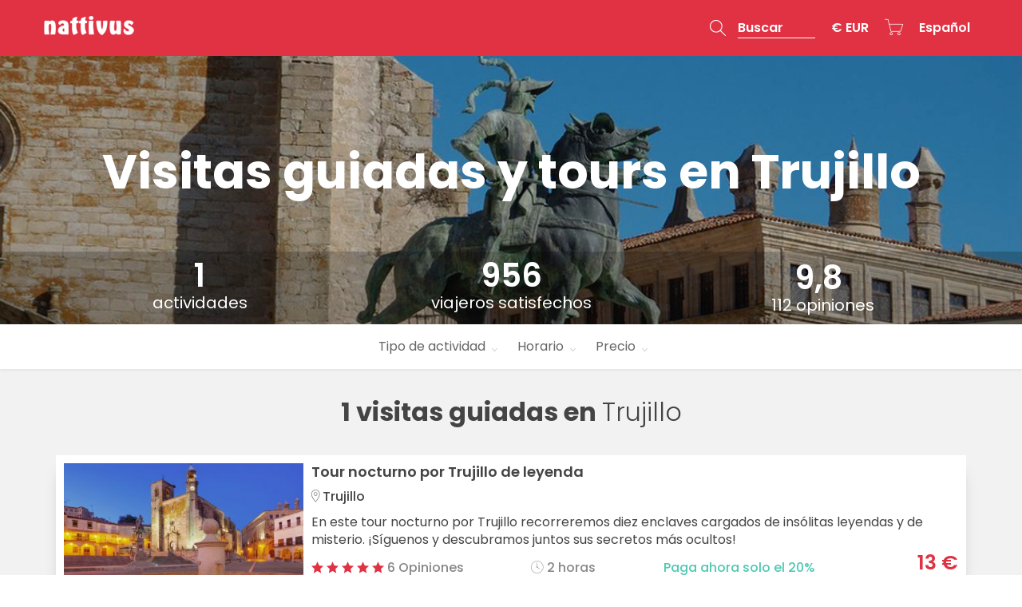

--- FILE ---
content_type: text/html; charset=UTF-8
request_url: https://www.nattivus.com/es/trujillo
body_size: 11269
content:
<!DOCTYPE html>
<html xmlns="http://www.w3.org/1999/xhtml" xmlns:og="http://ogp.me/ns#" xmlns:fb="https://www.facebook.com/2008/fbml" lang="es" xml:lang="es">
    <head>
    <base href="https://www.nattivus.com">
    <META HTTP-EQUIV="Cache-Control" CONTENT="no cache, no-store, must-revalidate">
    <meta http-equiv="Pragma" content="no-cache, no-store, must-revalidate">
    <meta Content-Type="text/xml" charset="utf-8">
    <meta http-equiv="Content-Type" content="text/html; charset=utf-8">
    <meta name="viewport" content="width=device-width, initial-scale=1">
    <link href="https://cdn.nattivus.com/favicon.ico" type="image/x-icon" rel="icon"/>
        <!--<meta name="theme-color" content="#e03243">-->

            <title>Visitas guiadas y tours en Trujillo | Nattivus</title>
        <meta name="description" content="Descubre todas las actividades y visitas guiadas por Trujillo al mejor precio, con guías locales y cancelación gratuita. Un viaje memorable.">

        <link rel="canonical" href="https://www.nattivus.com/es/trujillo"/><link rel="alternate" hreflang="en" href="https://www.nattivus.com/en/trujillo"/><link rel="alternate" hreflang="es" href="https://www.nattivus.com/es/trujillo"/>        <script type="application/ld+json">
            {
            "@context": "http://schema.org",
            "@type": "BreadcrumbList",
            "itemListElement":
            [
            {
            "@type": "ListItem",
            "position": 1,
            "item":
            {
            "@id": "https://www.nattivus.com/",
            "name": "Nattivus"
            }
            },
                                {
                    "@type": "ListItem",
                    "position": 2,
                    "item":
                    {
                    "@id": "https://www.nattivus.com/es/actividades-en-espana",
                    "name": "España"
                    }
                    },
                                {
            "@type": "ListItem",
            "position": 3,
            "item":
            {
            "@id": "https://www.nattivus.com/es/trujillo",
            "name": "Trujillo"
            }
            }
            ]
            }
        </script>
        
    <style>
        .body-loading{
            position: fixed;
            top: 0;
            left: 0;
            width: 100%;
            height: 100%;
            background-color:rgba(255,255,255,1);
            z-index: 9999;
        }
        .body-loading-gif {
            background-image:url(https://cdn.nattivus.com/img/loading.gif);
            background-position:center center;
            background-repeat:no-repeat;
            width: 150px;
            height: 150px;
            top: 45%;
            position: absolute;
            left: 0;
            right: 0;
            margin: 0 auto;
            background-size: 100%;
        }
    </style>
    
    <link href="https://fonts.googleapis.com/css?family=Poppins:300,400,500,600,700,800,900&display=swap" rel="stylesheet">
    <link rel="stylesheet" href="https://cdn.nattivus.com/bower_components/bootstrap/dist/css/bootstrap.min.css" />
        <link rel="stylesheet" href="https://www.nattivus.com/css/estilo.css?v=20260126174710" type="text/css" media="screen"/>
    






<!--     <script>
        (function (i, s, o, g, r, a, m) {
            i['GoogleAnalyticsObject'] = r;
            i[r] = i[r] || function () {
                (i[r].q = i[r].q || []).push(arguments)
            }, i[r].l = 1 * new Date();
            a = s.createElement(o),
                m = s.getElementsByTagName(o)[0];
            a.async = 1;
            a.src = g;
            m.parentNode.insertBefore(a, m)
        })(window, document, 'script', '//www.google-analytics.com/analytics.js', 'ga');

        ga('create', 'UA-61386837-1', 'auto');
        ga('send', 'pageview');
        ga('require', 'ec');
        ga('set', 'currencyCode', '< ?=$currency_session['currencies_code']?>');
    </script> -->

   <!-- <script async src="https://www.googletagmanager.com/gtag/js?id=G-6615PDP4J2"></script>
    <script>
    window.dataLayer = window.dataLayer || [];
    function gtag(){dataLayer.push(arguments);}
    gtag('js', new Date());
    gtag('config', 'G-6615PDP4J2');
    </script>-->

    <!-- Google Tag Manager -->
<script>(function(w,d,s,l,i){w[l]=w[l]||[];w[l].push({'gtm.start':
new Date().getTime(),event:'gtm.js'});var f=d.getElementsByTagName(s)[0],
j=d.createElement(s),dl=l!='dataLayer'?'&l='+l:'';j.async=true;j.src=
'https://www.googletagmanager.com/gtm.js?id='+i+dl;f.parentNode.insertBefore(j,f);
})(window,document,'script','dataLayer','GTM-5LTVZFZ');</script>
<!-- End Google Tag Manager -->
</head>    <body class="currency_EUR">
	<!-- Google Tag Manager (noscript) -->
<noscript><iframe src="https://www.googletagmanager.com/ns.html?id=GTM-5LTVZFZ"
height="0" width="0" style="display:none;visibility:hidden"></iframe></noscript>
<!-- End Google Tag Manager (noscript) -->

        <script type="application/ld+json">
            {
            "@context" : "http://schema.org",
            "@type" : "Organization",
            "name" : "Nattivus",
            "url" : "https://www.nattivus.com",
            "sameAs" : [
            "https://plus.google.com/+Nattivus",
            "https://www.facebook.com/nattivusexperience/"
            ]
            }
        </script>
                <div id="cargador"></div>
        <div id="div_actualizar_ajax"></div>
        <header id="header" class=" cabecera_index">
                                <div class="cabecera_container">
                        <nav class="navbar navbar-default navbar-fixed-top">
                            <div class="container">
                                <button type="button" class="navbar-toggle-main-menu-xs" onclick="javascript:toggle_main_menu_xs();">
                                    <span class="sr-only">Toggle navigation</span>
                                    <span class="icon-bar"></span>
                                    <span class="icon-bar"></span>
                                    <span class="icon-bar"></span>
                                </button>

                                <!-- Brand and toggle get grouped for better mobile display -->
                                <div class="navbar-header"  itemscope itemtype="http://schema.org/Organization">

                                    <a class="navbar-brand" href="es" itemprop="url"><img itemprop="logo" src="https://cdn.nattivus.com/img/logo.png" alt="Nattivus Experience"/></a>
                                </div>
                                <!-- Collect the nav links, forms, and other content for toggling -->

                                <div id="main-menu-xs" >
                                    <ul class="nav navbar-nav">
                                        <li class="panel-group dropdown-header-currencies" role="tablist" aria-multiselectable="true">
                                            <a class="collapsed" role="button" data-toggle="collapse" data-parent="#accordion" href="#collapseXScurrencies" aria-expanded="false" aria-controls="collapseXScurrencies">
                                                Divisa                                                                                                        <span>&euro; EUR</span>
                                                                                                    </a>
                                            <ul class="panel-collapse collapse" role="tabpanel"  id="collapseXScurrencies">
                                                                                                    <li><a href="javascript:shop_change_currency('EUR');">&euro; Euro</a></li>
                                                                                                        <li><a href="javascript:shop_change_currency('GBP');">&pound; Libra esterlina</a></li>
                                                                                                        <li><a href="javascript:shop_change_currency('USD');">$ Dollar americano</a></li>
                                                                                                        <li><a href="javascript:shop_change_currency('ARS');">ARS Peso argentino</a></li>
                                                                                                        <li><a href="javascript:shop_change_currency('COP');">COP Peso colombiano</a></li>
                                                                                                        <li><a href="javascript:shop_change_currency('MXN');">MXN Peso mexicano</a></li>
                                                                                                </ul>
                                        </li>

                                        <li class="panel-group dropdown-header-languages" role="tablist" aria-multiselectable="true">

                                            <a class="collapsed" role="button" data-toggle="collapse" data-parent="#accordion" href="#collapseXSlanguages" aria-expanded="false" aria-controls="collapseXSlanguages">
                                                Idioma                                                                                                        <span>
                                                            Español                                                        </span>
                                                                                                    </a>
                                            <ul class="panel-collapse collapse" role="tabpanel"  id="collapseXSlanguages">
                                                
                                                    <li><a href="javascript:cambiar_idioma('2','cG9ydGFkYS5waHA=','MzQ=','');">Inglés</a></li>
                                                    
                                                    <li><a href="javascript:cambiar_idioma('1','cG9ydGFkYS5waHA=','MzQ=','');">Español</a></li>
                                                                                                </ul>
                                            <form name="idioma" id="idioma" method="post">
                                                <div id="div_ajax_idioma" class="display_none"></div>
                                            </form>
                                        </li>
                                        <li>
                                            <a href="es/sobre-nosotros/contacto">Contacta con nosotros <i class="o-send-email-1"></i></a>
                                        </li>
                                        <li>
                                            <a href="es/sobre-nosotros/preguntas-frecuentes">Preguntas frecuentes <i class="o-question-help-1"></i></a>
                                        </li>

                                    </ul>
                                </div>
                                <ul class="nav navbar-nav navbar-right">
                                    
                                    <li id="menu_buscador_top_nav">
                                         <a href="#modal_main_search" data-toggle="modal" role="button" aria-expanded="false" id="menu_buscador_top_titulo_nav" >
                                            <span class="menu_buscador_top_titulo_nav_btn">
                                                <i class="o-search-magnify-1"></i>
                                            </span>
                                            <span class="menu_buscador_top_titulo_nav_text">
                                                Buscar                                            </span>
                                        </a>
                                    </li>
                                    
                                                                        
                                    


                                    
                                    <li class="dropdown dropdown-header-currencies hidden-xs">

                                        <a href="#" class="dropdown-toggle" data-toggle="dropdown" data-hover="dropdown" data-animations="zoomIn zoomIn zoomIn zoomIn" role="button" aria-expanded="false">
                                                                                                <span>&euro; EUR</span>
                                                                                            </a>
                                        <ul class="dropdown-menu" role="menu">
                                                                                            <li><a href="javascript:shop_change_currency('EUR');">&euro; Euro</a></li>
                                                                                                <li><a href="javascript:shop_change_currency('GBP');">&pound; Libra esterlina</a></li>
                                                                                                <li><a href="javascript:shop_change_currency('USD');">$ Dollar americano</a></li>
                                                                                                <li><a href="javascript:shop_change_currency('ARS');">ARS Peso argentino</a></li>
                                                                                                <li><a href="javascript:shop_change_currency('COP');">COP Peso colombiano</a></li>
                                                                                                <li><a href="javascript:shop_change_currency('MXN');">MXN Peso mexicano</a></li>
                                                                                        </ul>
                                    </li>
                                    <li class="dropdown dropdown-header-cart" id="menu_carrito_parent_nav">
                                                                                    <a href="#" class="dropdown-toggle" data-toggle="dropdown" data-hover="dropdown" data-animations="zoomIn zoomIn zoomIn zoomIn" role="button" aria-expanded="false">
                                                <i class="o-cart-1"></i>
                                            </a>
                                            <div class="dropdown-menu" role="menu">
                                                Todavía no has añadido ninguna actividad al carrito.                                            </div>
                                                                            </li>
                                    <li class="dropdown dropdown-header-languages hidden-xs">

                                        <a href="#" class="dropdown-toggle" data-toggle="dropdown" data-hover="dropdown" data-animations="zoomIn zoomIn zoomIn zoomIn" role="button" aria-expanded="false">
                                                                                                <span>
                                                        <span class="hidden-xs">Español</span>
                                                        <span class="visible-xs">ES</span>

                                                    </span>
                                                                                            </a>
                                        <ul class="dropdown-menu" role="menu">
                                            
                                                <li><a href="javascript:cambiar_idioma('2','cG9ydGFkYS5waHA=','MzQ=','');">Inglés</a></li>
                                                
                                                <li><a href="javascript:cambiar_idioma('1','cG9ydGFkYS5waHA=','MzQ=','');">Español</a></li>
                                                                                        </ul>
                                        <form name="idioma" id="idioma" method="post">
                                            <div id="div_ajax_idioma" class="display_none"></div>
                                        </form>
                                    </li>
                                </ul>


                            </div><!-- /.container-fluid -->
                        </nav>
                        
                    </div>
                    <div class="cont_headerReservaYa">
                        <div class="cont_headerReservaYa_sub">
                            <div id="headerReservaYa">
                                <input type="button" class="boton_rounded" value="Ver fechas" id="btnReservaYaHeader"/>
                            </div>
                        </div>
                    </div>
                                <div class="modal fade" tabindex="-1" role="dialog" id="modal_main_search">
                <div class="modal-dialog modal-lg" role="document">
                    <div class="modal-content">
                        <div class="modal-body">
                            <button type="button" class="btn-close" data-dismiss="modal" aria-label="Close"><span aria-hidden="true">&times;</span></button>

                                                                <form name="form_buscador_cabecera" id="form_buscador_cabecera" action="/es/busqueda" method="get">
                                                                        <div class="input-button-container">
                                        <input required type="text" id="input_modal_main_search" class="input-fast-search form-control" required name="term" value="Busca una actividad o un destino"  onfocus="if (this.value == 'Busca una actividad o un destino') {
                                                            this.value = '';
                                                        }"  autocomplete="off">
                                            <button type="submit" class="btn btn-search lupa" ><i class="o-search-magnify-1"></i></button>

                                    </div>
                                    <div class="clearfix"></div>
                                    <div class="form_buscador_cabecera-results-container input-fast-search-results-container">
                                        <div class="input-fast-search-results"></div>
                                    </div>
                                </form>

                                <div class="modal_main_search_title text-center">Top Destinos</div>
                                <nav class="modal_main_search_nav">
                                                                        <ul>
                                                                                    <li>
                                                <a href="https://www.nattivus.com/es/cuenca">Cuenca</a>
                                                <div class="modal_main_search_nav_num_localidades"><a href="https://www.nattivus.com/es/actividades-en-espana">España</a></div>
                                                                                            </li>
                                                                                    <li>
                                                <a href="https://www.nattivus.com/es/potes">Potes</a>
                                                <div class="modal_main_search_nav_num_localidades"><a href="https://www.nattivus.com/es/actividades-en-espana">España</a></div>
                                                                                            </li>
                                                                                    <li>
                                                <a href="https://www.nattivus.com/es/toledo">Toledo</a>
                                                <div class="modal_main_search_nav_num_localidades"><a href="https://www.nattivus.com/es/actividades-en-espana">España</a></div>
                                                                                            </li>
                                                                                    <li>
                                                <a href="https://www.nattivus.com/es/madrid">Madrid</a>
                                                <div class="modal_main_search_nav_num_localidades"><a href="https://www.nattivus.com/es/actividades-en-espana">España</a></div>
                                                                                            </li>
                                                                                    <li>
                                                <a href="https://www.nattivus.com/es/menorca">Menorca</a>
                                                <div class="modal_main_search_nav_num_localidades"><a href="https://www.nattivus.com/es/actividades-en-espana">España</a></div>
                                                                                            </li>
                                                                                    <li>
                                                <a href="https://www.nattivus.com/es/sevilla">Sevilla</a>
                                                <div class="modal_main_search_nav_num_localidades"><a href="https://www.nattivus.com/es/actividades-en-espana">España</a></div>
                                                                                            </li>
                                                                                    <li>
                                                <a href="https://www.nattivus.com/es/avila">Ávila</a>
                                                <div class="modal_main_search_nav_num_localidades"><a href="https://www.nattivus.com/es/actividades-en-espana">España</a></div>
                                                                                            </li>
                                                                                    <li>
                                                <a href="https://www.nattivus.com/es/tenerife">Tenerife</a>
                                                <div class="modal_main_search_nav_num_localidades"><a href="https://www.nattivus.com/es/actividades-en-espana">España</a></div>
                                                                                            </li>
                                                                                    <li>
                                                <a href="https://www.nattivus.com/es/mallorca">Mallorca</a>
                                                <div class="modal_main_search_nav_num_localidades"><a href="https://www.nattivus.com/es/actividades-en-espana">España</a></div>
                                                                                            </li>
                                                                                    <li>
                                                <a href="https://www.nattivus.com/es/zaragoza">Zaragoza</a>
                                                <div class="modal_main_search_nav_num_localidades"><a href="https://www.nattivus.com/es/actividades-en-espana">España</a></div>
                                                                                            </li>
                                                                                    <li>
                                                <a href="https://www.nattivus.com/es/malaga">Málaga</a>
                                                <div class="modal_main_search_nav_num_localidades"><a href="https://www.nattivus.com/es/actividades-en-espana">España</a></div>
                                                                                            </li>
                                                                                    <li>
                                                <a href="https://www.nattivus.com/es/madeira">Madeira</a>
                                                <div class="modal_main_search_nav_num_localidades"><a href="https://www.nattivus.com/es/actividades-en-portugal">Portugal</a></div>
                                                                                            </li>
                                        
                                    </ul>
                                    <div class="clear"></div>
                                </nav>
                                <div class="text-center">
                                    <a href="es/destinos" class="btn btn-custom-1">Ver más destinos</a>
                                </div>
                        </div>
                    </div><!-- /.modal-content -->
                </div><!-- /.modal-dialog -->
            </div><!-- /.modal -->
        </header>
        <main>
    <article itemscope itemtype="http://schema.org/Product">


        
            <div class="bg_img_localidad" style="background-image: url('https://cdn.nattivus.com/img/localidades/visitas-guiadas-trujillo.jpg');">
                <div class="bg_img_localidad_1"></div>
                <header>
                    <div class="bg_img_localidad_content">
                        <div class="container">
                            <div class="text-center">
                                <h1 itemprop="name"><i class="pe-is-a-file-edit"></i> Visitas guiadas y tours en Trujillo</h1>
                            </div>
                        </div>

                    </div>
                    <div class="bg_img_pais_resumestats">
                        <div class="container">
                                                        <div class="row">
                                <div class="col-xs-6 col-sm-4 col-md-4  bg_img_pais_resumestats_numberactivities_container">
                                    <div class="bg_img_pais_resumestats_numberactivities">
                                                                                <div class="bg_img_pais_resumestats_number">1</div>
                                        <div class="bg_img_pais_resumestats_text">actividades</div>
                                    </div>
                                </div>
                                <div class="col-xs-6 col-sm-4 col-md-4">
                                    <div class="bg_img_pais_resumestats_numberviajeros">
                                                                                    <div class="bg_img_pais_resumestats_number">956</div>
                                            <div class="bg_img_pais_resumestats_text">viajeros satisfechos</div>
                                                                            </div>
                                </div>
                                                                    <div itemprop="aggregateRating" itemscope itemtype="http://schema.org/AggregateRating" style="display: none;">
                                        <span itemprop="ratingValue">9.8</span>
                                        <span itemprop="bestRating">10</span>
                                        <span itemprop="worstRating">1</span>
                                        <span itemprop="ratingCount">112</span>
                                    </div>
                                    <div class="col-xs-6 col-sm-4 col-md-4">
                                        <div class="bg_img_pais_resumestats_number">
                                    <span class="bg_img_pais_resumestats_rating_avg">
                                        9,8                                    </span>
                                            <span class="bg_img_pais_resumestats_stars">
                                                                                        <i class="fa fa-star"></i>
                                                                                                <i class="fa fa-star"></i>
                                                                                                <i class="fa fa-star"></i>
                                                                                                <i class="fa fa-star"></i>
                                                                                                <i class="fa fa-star"></i>
                                                                                    </span></div>
                                        <div class="bg_img_pais_resumestats_text">112 opiniones</div>
                                    </div>
                                                            </div>
                        </div>
                    </div>
                </header>
            </div>

            <div class="clear_both"></div>
            <div class="activities-filters-nav">
                <div class="activities-filters-nav-item" >
                    <div class="dropdown">
                <span class="activities-filters-nav-item-click dropdown-toggle dropdown-toggle-tipoactividad" data-toggle="dropdown">
                    <i class="fa fa-filter"></i> Tipo de actividad                </span>
                        <div class="dropdown-menu dropdown-menu-activities-filters dropdown-menu-activities-filters-tipoactividad">
                            <div class="label text-center">
                                Tipo de actividad                            </div>
                                                            <div class="label">
                                    <input type="checkbox" id="checkbox_tipoactividad_1" class="checkbox_tipoactividad" name="tipoactividad[]" value="1" onchange="javascript:activities_filters_apply();" />
                                    <label for="checkbox_tipoactividad_1"><span></span>Recorridos a pie</label>
                                </div>
                                                                <div class="label">
                                    <input type="checkbox" id="checkbox_tipoactividad_2" class="checkbox_tipoactividad" name="tipoactividad[]" value="2" onchange="javascript:activities_filters_apply();" />
                                    <label for="checkbox_tipoactividad_2"><span></span>Bici, segway y Gocar</label>
                                </div>
                                                                <div class="label">
                                    <input type="checkbox" id="checkbox_tipoactividad_4" class="checkbox_tipoactividad" name="tipoactividad[]" value="4" onchange="javascript:activities_filters_apply();" />
                                    <label for="checkbox_tipoactividad_4"><span></span>Museos y monumentos</label>
                                </div>
                                                                <div class="label">
                                    <input type="checkbox" id="checkbox_tipoactividad_5" class="checkbox_tipoactividad" name="tipoactividad[]" value="5" onchange="javascript:activities_filters_apply();" />
                                    <label for="checkbox_tipoactividad_5"><span></span>Deportes y Aventuras</label>
                                </div>
                                                                <div class="label">
                                    <input type="checkbox" id="checkbox_tipoactividad_6" class="checkbox_tipoactividad" name="tipoactividad[]" value="6" onchange="javascript:activities_filters_apply();" />
                                    <label for="checkbox_tipoactividad_6"><span></span>Espectáculos</label>
                                </div>
                                                                <div class="label">
                                    <input type="checkbox" id="checkbox_tipoactividad_7" class="checkbox_tipoactividad" name="tipoactividad[]" value="7" onchange="javascript:activities_filters_apply();" />
                                    <label for="checkbox_tipoactividad_7"><span></span>Gastronomía y Vino</label>
                                </div>
                                                                <div class="label">
                                    <input type="checkbox" id="checkbox_tipoactividad_8" class="checkbox_tipoactividad" name="tipoactividad[]" value="8" onchange="javascript:activities_filters_apply();" />
                                    <label for="checkbox_tipoactividad_8"><span></span>Excursiones de un día</label>
                                </div>
                                                                <div class="label">
                                    <input type="checkbox" id="checkbox_tipoactividad_10" class="checkbox_tipoactividad" name="tipoactividad[]" value="10" onchange="javascript:activities_filters_apply();" />
                                    <label for="checkbox_tipoactividad_10"><span></span>Spas y Relax</label>
                                </div>
                                                                <div class="label">
                                    <input type="checkbox" id="checkbox_tipoactividad_11" class="checkbox_tipoactividad" name="tipoactividad[]" value="11" onchange="javascript:activities_filters_apply();" />
                                    <label for="checkbox_tipoactividad_11"><span></span>City Pass</label>
                                </div>
                                                                <div class="label">
                                    <input type="checkbox" id="checkbox_tipoactividad_12" class="checkbox_tipoactividad" name="tipoactividad[]" value="12" onchange="javascript:activities_filters_apply();" />
                                    <label for="checkbox_tipoactividad_12"><span></span>Excursiones marítimas</label>
                                </div>
                                                                <div class="label">
                                    <input type="checkbox" id="checkbox_tipoactividad_13" class="checkbox_tipoactividad" name="tipoactividad[]" value="13" onchange="javascript:activities_filters_apply();" />
                                    <label for="checkbox_tipoactividad_13"><span></span>Entradas</label>
                                </div>
                                                                <div class="label">
                                    <input type="checkbox" id="checkbox_tipoactividad_14" class="checkbox_tipoactividad" name="tipoactividad[]" value="14" onchange="javascript:activities_filters_apply();" />
                                    <label for="checkbox_tipoactividad_14"><span></span>Excursiones aéreas</label>
                                </div>
                                                                <div class="label">
                                    <input type="checkbox" id="checkbox_tipoactividad_15" class="checkbox_tipoactividad" name="tipoactividad[]" value="15" onchange="javascript:activities_filters_apply();" />
                                    <label for="checkbox_tipoactividad_15"><span></span>Actividades ecológicas</label>
                                </div>
                                                                <div class="label">
                                    <input type="checkbox" id="checkbox_tipoactividad_16" class="checkbox_tipoactividad" name="tipoactividad[]" value="16" onchange="javascript:activities_filters_apply();" />
                                    <label for="checkbox_tipoactividad_16"><span></span>Clases y Talleres</label>
                                </div>
                                                                <div class="label">
                                    <input type="checkbox" id="checkbox_tipoactividad_17" class="checkbox_tipoactividad" name="tipoactividad[]" value="17" onchange="javascript:activities_filters_apply();" />
                                    <label for="checkbox_tipoactividad_17"><span></span>Visitas guiadas</label>
                                </div>
                                                                <div class="label">
                                    <input type="checkbox" id="checkbox_tipoactividad_18" class="checkbox_tipoactividad" name="tipoactividad[]" value="18" onchange="javascript:activities_filters_apply();" />
                                    <label for="checkbox_tipoactividad_18"><span></span>Parques temáticos</label>
                                </div>
                                                                <div class="label">
                                    <input type="checkbox" id="checkbox_tipoactividad_19" class="checkbox_tipoactividad" name="tipoactividad[]" value="19" onchange="javascript:activities_filters_apply();" />
                                    <label for="checkbox_tipoactividad_19"><span></span>Autobús turístico</label>
                                </div>
                                                                <div class="label">
                                    <input type="checkbox" id="checkbox_tipoactividad_20" class="checkbox_tipoactividad" name="tipoactividad[]" value="20" onchange="javascript:activities_filters_apply();" />
                                    <label for="checkbox_tipoactividad_20"><span></span>Traslados</label>
                                </div>
                                                                <div class="label">
                                    <input type="checkbox" id="checkbox_tipoactividad_21" class="checkbox_tipoactividad" name="tipoactividad[]" value="21" onchange="javascript:activities_filters_apply();" />
                                    <label for="checkbox_tipoactividad_21"><span></span>Tours Privados</label>
                                </div>
                                                                <div class="label">
                                    <input type="checkbox" id="checkbox_tipoactividad_22" class="checkbox_tipoactividad" name="tipoactividad[]" value="22" onchange="javascript:activities_filters_apply();" />
                                    <label for="checkbox_tipoactividad_22"><span></span>Tours de Varios Días</label>
                                </div>
                                                            <div class="clearfix"></div>
                            <div class="label text-center" >
                        <span class="" onclick="javascript:activities_filters_remove('tipoactividad', 'all');">
                            Borrar                        </span>
                                <span class="" onclick="javascript:$('.dropdown-toggle-tipoactividad').dropdown('toggle');">
                            Aplicar                        </span>
                            </div>
                        </div>
                    </div>
                </div>
                <div class="activities-filters-nav-item">
                    <div class="dropdown">
                <span class="activities-filters-nav-item-click dropdown-toggle dropdown-toggle-horario" data-toggle="dropdown">
                    <i class="fa fa-clock-o"></i> Horario                </span>
                        <div class="dropdown-menu dropdown-menu-activities-filters">
                            <div class="label">
                                Horario                            </div>
                            <div class="label">
                                <input type="checkbox" id="checkbox_horario_1" class="checkbox_horario" name="horario[]" value="1" onchange="javascript:activities_filters_apply();" />
                                <label for="checkbox_horario_1"><span></span>Mañana (05:00 - 12:00)</label>
                            </div>
                            <div class="label">
                                <input type="checkbox" id="checkbox_horario_2" class="checkbox_horario" name="horario[]" value="2" onchange="javascript:activities_filters_apply();" />
                                <label for="checkbox_horario_2"><span></span>Tarde (12:00 - 18:00)</label>
                            </div>
                            <div class="label">
                                <input type="checkbox" id="checkbox_horario_3" class="checkbox_horario" name="horario[]" value="3" onchange="javascript:activities_filters_apply();" />
                                <label for="checkbox_horario_3"><span></span>Mañana (05:00 - 12:00)</label>
                            </div>
                            <div class="label text-center">
                        <span class="" onclick="javascript:activities_filters_remove('horario', 'all');">
                            Borrar                        </span>
                                <span class="" onclick="javascript:$('.dropdown-toggle-horario').dropdown('toggle');">
                            Aplicar                        </span>
                            </div>
                        </div>
                    </div>
                </div>
                <div class="activities-filters-nav-item">
                    <div class="dropdown">
                <span class="activities-filters-nav-item-click dropdown-toggle dropdown-toggle-precio" data-toggle="dropdown">
                    <i class="fa fa-eur"></i> Precio                </span>
                        <div class="dropdown-menu dropdown-menu-activities-filters">
                            <div class="label">
                                Precio                            </div>
                            <div class="label">
                                <input type="checkbox" id="checkbox_precio_1" class="checkbox_precio" name="precio[]" value="1" onchange="javascript:activities_filters_apply();" />
                                <label for="checkbox_precio_1"><span></span>0 - 20 &euro;</label>
                            </div>
                            <div class="label">
                                <input type="checkbox" id="checkbox_precio_2" class="checkbox_precio" name="precio[]" value="2" onchange="javascript:activities_filters_apply();" />
                                <label for="checkbox_precio_2"><span></span>20 - 50 &euro;</label>
                            </div>
                            <div class="label">
                                <input type="checkbox" id="checkbox_precio_3" class="checkbox_precio" name="precio[]" value="3" onchange="javascript:activities_filters_apply();" />
                                <label for="checkbox_precio_3"><span></span>50 - 100 &euro;</label>
                            </div>
                            <div class="label">
                                <input type="checkbox" id="checkbox_precio_4" class="checkbox_precio" name="precio[]" value="4" onchange="javascript:activities_filters_apply();" />
                                <label for="checkbox_precio_4"><span></span>+ 100 &euro;</label>
                            </div>
                            <div class="label text-center">
                        <span class="" onclick="javascript:activities_filters_remove('precio', 'all');">
                            Borrar                        </span>
                                <span class="" onclick="javascript:$('.dropdown-toggle-precio').dropdown('toggle');">
                            Aplicar                        </span>
                            </div>
                        </div>
                    </div>
                </div>
            </div>
            <div class="clear_both"></div>

            <div class="bg-gray-light xs-pt-30 xs-pb-30">
                <div class="container">



                    <div class="activities-list-items-container" data-localidad="34" data-tipoactividad="" data-horario="" data-precio="">
                        <div class="subsection_title">
                                                        <h2 class="activities-list-items-title">1 visitas guiadas en <strong>Trujillo</strong></h2>
                        </div>
                                                    <div class="row">
                                                                    <div class="col-xs-12 col-sm-12 col-md-12">
                                            <article class=" actividad_item_list actividad_item_list_1486 xs-list sm-list md-list lg-list actividad_item_list-standard">
        <a href="https://www.nattivus.com/es/trujillo/tour-nocturno-trujillo" title="Tour nocturno por Trujillo de leyenda" target="_blank">


            <div class="actividad_item_list_front">
                <div class="actividad_item_list_front_img">
                                                            <div class="actividad_item_list_front_img_container lazy" data-src="https://cdn.nattivus.com/img/actividades/espana/trujillo/1486_trujillo_nocturno_leyendas/tour-nocturno-trujillo-leyendas_358x222.jpg">
                                                    <img class="lazy" src="https://cdn.nattivus.com/img/actividades/default-338x150.jpg" data-src="https://cdn.nattivus.com/img/actividades/espana/trujillo/1486_trujillo_nocturno_leyendas/tour-nocturno-trujillo-leyendas_358x222.jpg" width="100%" alt="Tour nocturno por Trujillo de leyenda" title="Tour nocturno por Trujillo de leyenda"/>
                                            </div>
                                            <div class="actividad_item_list_back">
                            <div class="actividad_item_list_back_content">
                                <div class="actividad_item_list_back_description">
                                    En este tour nocturno por Trujillo recorreremos diez enclaves cargados de insólitas leyendas y de misterio. ¡Síguenos y descubramos juntos sus secretos más ocultos!                                </div>
                            </div>
                        </div>
                                                            </div>
                <div class="actividad_item_list_front_content">
                    <div class="actividad_item_list_front_content_padding">
                        <div class="actividad_item_list_front_content_header">
                            <h3 class="actividad_item_list_front_title">
                                Tour nocturno por Trujillo de leyenda                            </h3>
                                                    </div>

                        <div class="actividad_item_list_front_localidad">
                            <i class="o-pin-1"></i> Trujillo                        </div>
                        <div class="actividad_item_list_description">
                            En este tour nocturno por Trujillo recorreremos diez enclaves cargados de insólitas leyendas y de misterio. ¡Síguenos y descubramos juntos sus secretos más ocultos!
                        </div>
                        <div class="actividad_item_list_front_content_table">
                            <div class="actividad_item_list_front_content_left">



                                                                    <div class="actividad_item_list_front_localidad">
                                        <i class="o-pin-1"></i> Trujillo                                    </div>
                                                                                                    <div class="actividad_item_list_front_rating">
                                        <span class="actividad_item_list_front_rating_stars">
                                                                                                <i class="o-star-2"></i>
                                                                                                        <i class="o-star-2"></i>
                                                                                                        <i class="o-star-2"></i>
                                                                                                        <i class="o-star-2"></i>
                                                                                                        <i class="o-star-2"></i>
                                                                                            </span>
                                        <span class="actividad_item_list_front_rating_text">6 Opiniones</span>
                                    </div>
                                

                            </div>

                            <div class="actividad_item_list_icons">
                                                                    <div class="actividad_item_list_icons_item">
                                        <i class="o-timekeeping-1"></i> 2 horas                                     </div>
                                                                </div>
                            <div class="actividad_item_list_icons_cancelacion">
                                Paga ahora solo el 20%                            </div>
                            <div class="actividad_item_list_front_content_right">
                                <div class="actividad_item_list_front_price">
                                    <div class="precio_detalle ">
                                                                                    <div class="texto_desde">
                                                <span class="texto_desde_kw hidden">desde</span>
                                                                                            </div>
                                            <div class="texto_importe">13 <span class="text_currency">&euro;</span></div>
                                                                                                                        </div>
                                </div>
                            </div>
                        </div>
                    </div>
                </div>
            </div>

        </a>
    </article>
                                        </div>
                                                                </div>
                            <script type="application/ld+json">
                        {
                        "@context": "http://schema.org",
                        "@type": "ItemList",
                        "url": "https://www.nattivus.com/es/trujillo",
                        "numberOfItems": "1",
                        "itemListOrder": "Unordered",
                        "name": "Visitas guiadas y tours en Trujillo",
                        "itemListElement": [
                                                    {
                            "@type": "ListItem",
                            "position": 1,
                            "url":"https://www.nattivus.com/es/trujillo/tour-nocturno-trujillo",
                            "image":"https://cdn.nattivus.com/img/actividades/espana/trujillo/1486_trujillo_nocturno_leyendas/tour-nocturno-trujillo-leyendas_358x222.jpg",
                            "name":"Tour nocturno por Trujillo de leyenda",
                            "description":"En este tour nocturno por Trujillo recorreremos diez enclaves cargados de insólitas leyendas y de misterio. ¡Síguenos y descubramos juntos sus secretos más ocultos!"
                            }
                                                    ]
                        }
                    </script>
                                                                        </div>
                </div>
            </div>


            
                            <div class="xs-pt-30 xs-pb-30" style="border-top: 1px solid #e0e0e0;">
                    <div class="container">

                        <div class="subsection_title">
                            <h2>Otros destinos que te pueden interesar</h2>
                        </div>

                        <div class="row mb-30">
                                                                <div class="col-sm-4 col-xs-12 col-md-3" >
        <article class="localidad_square">
            <div class="localidad_square_img lazy" data-src="https://cdn.nattivus.com/img/merida_ciudad.jpg">
                <div class="localidad_square_bgcover"></div>
                <div class="localidad_square_hover">
                    <a href="https://www.nattivus.com/es/merida" title="Mérida">
                        <div class="localidad_square_name">Mérida</div>
                        <div class="localidad_square_resumestats">
                                                            <div class="row">
                                    <div class="col-xs-6">
                                        <div class="localidad_square_resumestats_number">6.792</div>
                                        <div class="localidad_square_resumestats_text">viajeros satisfechos</div>
                                    </div>
                                                                            <div class="col-xs-6">
                                                                                        <div class="localidad_square_resumestats_number">9,2 <sup>*</sup></div>
                                            <div class="localidad_square_resumestats_text">684 opiniones</div>
                                        </div>
                                                                    </div>
                                                    </div>
                    </a>
                </div>
                <a href="https://www.nattivus.com/es/merida" title="Mérida" class="a_default_nohover">
                    <div class="localidad_square_name">Mérida</div>
                    <div class="localidad_square_resumestats">
                                                <div class="localidad_square_resumestats_text">10 actividades</div>
                    </div>
                </a>
            </div>
        </article>
    </div>
                                                                    <div class="col-sm-4 col-xs-12 col-md-3" >
        <article class="localidad_square">
            <div class="localidad_square_img lazy" data-src="https://cdn.nattivus.com/img/caceres_ciudad.jpg">
                <div class="localidad_square_bgcover"></div>
                <div class="localidad_square_hover">
                    <a href="https://www.nattivus.com/es/caceres" title="Cáceres">
                        <div class="localidad_square_name">Cáceres</div>
                        <div class="localidad_square_resumestats">
                                                            <div class="row">
                                    <div class="col-xs-6">
                                        <div class="localidad_square_resumestats_number">3.617</div>
                                        <div class="localidad_square_resumestats_text">viajeros satisfechos</div>
                                    </div>
                                                                            <div class="col-xs-6">
                                                                                        <div class="localidad_square_resumestats_number">9,2 <sup>*</sup></div>
                                            <div class="localidad_square_resumestats_text">322 opiniones</div>
                                        </div>
                                                                    </div>
                                                    </div>
                    </a>
                </div>
                <a href="https://www.nattivus.com/es/caceres" title="Cáceres" class="a_default_nohover">
                    <div class="localidad_square_name">Cáceres</div>
                    <div class="localidad_square_resumestats">
                                                <div class="localidad_square_resumestats_text">15 actividades</div>
                    </div>
                </a>
            </div>
        </article>
    </div>
                                                                    <div class="col-sm-4 col-xs-12 col-md-3" >
        <article class="localidad_square">
            <div class="localidad_square_img lazy" data-src="https://cdn.nattivus.com/img/monfrague_ciudad.jpg">
                <div class="localidad_square_bgcover"></div>
                <div class="localidad_square_hover">
                    <a href="https://www.nattivus.com/es/monfrague" title="Monfragüe">
                        <div class="localidad_square_name">Monfragüe</div>
                        <div class="localidad_square_resumestats">
                                                            <div class="row">
                                    <div class="col-xs-6">
                                        <div class="localidad_square_resumestats_number">127</div>
                                        <div class="localidad_square_resumestats_text">viajeros satisfechos</div>
                                    </div>
                                                                            <div class="col-xs-6">
                                                                                        <div class="localidad_square_resumestats_number">9,3 <sup>*</sup></div>
                                            <div class="localidad_square_resumestats_text">18 opiniones</div>
                                        </div>
                                                                    </div>
                                                    </div>
                    </a>
                </div>
                <a href="https://www.nattivus.com/es/monfrague" title="Monfragüe" class="a_default_nohover">
                    <div class="localidad_square_name">Monfragüe</div>
                    <div class="localidad_square_resumestats">
                                                <div class="localidad_square_resumestats_text">3 actividades</div>
                    </div>
                </a>
            </div>
        </article>
    </div>
                                                                    <div class="col-sm-4 col-xs-12 col-md-3" >
        <article class="localidad_square">
            <div class="localidad_square_img lazy" data-src="https://cdn.nattivus.com/img/valle-del-jerte_ciudad.jpg">
                <div class="localidad_square_bgcover"></div>
                <div class="localidad_square_hover">
                    <a href="https://www.nattivus.com/es/valle-del-jerte" title="Valle del Jerte">
                        <div class="localidad_square_name">Valle del Jerte</div>
                        <div class="localidad_square_resumestats">
                                                            <div class="row">
                                    <div class="col-xs-12">
                                        <div class="localidad_square_resumestats_text">Nuevo destino</div>
                                    </div>
                                </div>
                                                    </div>
                    </a>
                </div>
                <a href="https://www.nattivus.com/es/valle-del-jerte" title="Valle del Jerte" class="a_default_nohover">
                    <div class="localidad_square_name">Valle del Jerte</div>
                    <div class="localidad_square_resumestats">
                                                <div class="localidad_square_resumestats_text">3 actividades</div>
                    </div>
                </a>
            </div>
        </article>
    </div>
                                                        </div>
                        <div class="text-center">
                            <a href="https://www.nattivus.com/es/actividades-en-espana">Ver todas las actividades en España</a>
                        </div>

                    </div>
                </div>
                            <div class="xs-pt-30 xs-pb-30" style="border-top: 1px solid #e0e0e0;">
                <div class="localidad_informacion">
                    <div class="container">
                        <div class="row">
                            <div class="col-sm-12 col-md-12">

                                
                                <div class="xs-pb-30">
                                    <p style="font-size:32px"><b>Visitas guiadas en Trujillo</b></p>

<p>¿Estás pensando en realizar alguna de las <b>visitas guiadas en Trujillo</b>? ¡No te pierdas nada de esta villa de conquistadores! Y es que Trujillo es una de las ciudades más bonitas de España, aunque pequeña, reúne gran cantidad de monumentos históricos de gran importancia. </p>

<p><b>La Plaza Mayor</b> con su monumento a Francisco Pizarro o su <b>castillo medieval</b> son dos de los lugares que más turistas atrae. Pero Trujillo tiene mucho más por recorrer, como sus <b>calles</b>, sus </b>plazas</b> y sus <b>iglesias</b>. Por eso te recomendamos hacer un recorrido guiado que complete la historia de los lugares que visitarás. ¡Nuestro guía local hará que no te pierdas detalle!</p>

<p>Estas son algunas de las <b>visitas guiadas en Trujillo</b> que te recomendamos reservar:</p>

<ul>
<li><A HREF="https://www.nattivus.com/es/trujillo/visita-guiada-trujillo"target="nueva"><span class="color-green">Visita guiada por Trujillo</span></A>: Recorre lo imprescindible de la villa medieval y conoce su rica historia. </li>

<li><span class="color-green">Tour nocturno por Trujillo</span>: Conoce la otra cara de la ciudad, sus cuentos, leyendas y secretos más ocultos.</li></ul>


<p>Y para sacar el mayor partido a tu viaje a Extremadura, ¿por qué no te acercas a localidades próximas como Mérida o Cáceres? Echa un vistazo a nuestra oferta de actividades con los mejores guías en español:</p>


<ul>
<li><A HREF="https://www.nattivus.com/es/merida"target="nueva"><span class="color-green">Visitas guiadas y tours en Mérida</span></A>.</li>

<li><A HREF="https://www.nattivus.com/es/caceres"target="nueva"><span class="color-green">Visitas guiadas y excursiones en Cáceres</span></A>.</li></ul>
                                </div>
                                                                                            </div>
                        </div>
                    </div>
                </div>
            </div>

            




    </article>
</main>
<div class="clear"></div>
    <footer class="footer" align="center">
        <div class="container">


            <div class="row">
                <div class="col-sm-4">
                    <h6 class="titulo_1">Sobre Nosotros</h6>
                    <ul class="footer-dropdown">
                        <li><a href="es/destinos">Destinos</a></li>
                        <li><a href="es/viajes-organizados">Viajes organizados</a></li>
                        <li><a href="es/sobre-nosotros/quienes-somos">Quiénes somos</a></li>
                        <li><a href="es/sobre-nosotros/contacto">Contacta con nosotros</a></li>
                        <li><a href="es/sobre-nosotros/preguntas-frecuentes">Preguntas frecuentes</a></li>
                        <li><a target="_blank" href="https://www.nattivus.com/blog/">Blog</a></li>
                        <li class="footer_smo hidden-xs">
                        <ul>
                            <li>
                                <a href="https://www.facebook.com/nattivusexperience/" target="_blank" class="link_smo link_facebook" title="Facebook" alt="Facebook">
                                        <i class="o-facebook-1"></i>
                                </a>
                            </li>
                            <li>
                                <a href="https://www.instagram.com/nattivus/" target="_blank" class="link_smo link_instagram" title="Instagram" alt="Instagram">
                                        <i class="o-instagram-1"></i>
                                </a>
                            </li>
                            <li>
                                <a href="https://twitter.com/NattivusExp" class="link_smo link_twitter" target="_blank" title="Twitter" alt="Twitter">
                                        <i class="o-twitter-1"></i>
                                </a>
                            </li>
                            <li>
                                <a href="https://es.pinterest.com/nattivus/" target="_blank" title="Pinterest" alt="Pinterest">
                                        <i class="o-pinterest-1"></i>
                                </a>
                            </li>
                        </ul>
                        </li>
                    </ul>
                    

                </div>

                <div class="col-sm-4">
                    <h6 class="titulo_1">Términos y Condiciones</h6>
                    <ul class="footer-dropdown">
                        <li><a href="es/terminos-y-condiciones/terminos-uso">Aviso Legal</a></li>
                        <li><a href="es/terminos-y-condiciones/condiciones-compra">Condiciones Generales</a></li>
                        <li><a  href="es/terminos-y-condiciones/politica-privacidad">Política de Privacidad</a></li>
                        <li><a  href="es/terminos-y-condiciones/politica-cookies">Política de Cookies</a></li>
                        <li><a href="es/terminos-y-condiciones/atribucion-imagen">Atribuciones de Imágenes</a></li>
                    </ul>
                </div>
                <div class="col-sm-4">
                    <h6 class="titulo_1">Trabaja con nosotros</h6>
                    <ul class="footer-dropdown">
                                                <li><a  href="es/trabaja-con-nosotros/agencias-de-viaje">Agencias de viajes</a></li>
                        <li><a  href="es/trabaja-con-nosotros/afiliados">Afiliados</a></li>
                        <li><a  href="es/trabaja-con-nosotros/colaboradores">Colaboradores</a></li>
                    </ul>
                </div>
            </div>

            <hr>
            <div class="footer-section-2">

                <div class="row">
                    <div class="col-md-4">
                        <div class="footer-turismo-responsable">
                            <a href="http://turismo-responsable.com/" rel="nofollow" target="_blank">
                                <img class="lazy" data-src="https://cdn.nattivus.com/img/FAADA.jpg" alt="Turismo Responsable FAADA" />
                            </a>
                        </div>
                    </div>
                    <div class="col-md-4">
                        <div class="footer-ekomi">
                                                        <div class="footer-ekomi-container">
                                                                    <div id="widget-container" class="ekomi-widget-container ekomi-widget-sf1151135afc2cc2c322d"></div>
                                    <script type="text/javascript">

                                        (function (w) {
                                            w['_ekomiWidgetsServerUrl'] = (document.location.protocol == 'https:' ? 'https:' : 'http:') + '//widgets.ekomi.com';
                                            w['_customerId'] = 115113;
                                            w['_ekomiDraftMode'] = true;
                                            w['_language'] = 'es';

                                            if (typeof (w['_ekomiWidgetTokens']) !== 'undefined') {
                                                w['_ekomiWidgetTokens'] = new Array('sf1151135afc2cc2c322d');
                                            } else {
                                                w['_ekomiWidgetTokens'] = new Array('sf1151135afc2cc2c322d');
                                            }

                                            if (typeof (ekomiWidgetJs) == 'undefined') {
                                                ekomiWidgetJs = true;

                                                var scr = document.createElement('script');
                                                scr.src = 'https://sw-assets.ekomiapps.de/static_resources/widget.js';
                                                var head = document.getElementsByTagName('head')[0];
                                                head.appendChild(scr);
                                            } else {
                                                window['ekomiWidgetMain']();
                                            }

                                        })(window);
                                    </script>
                                                            </div>
                            <div class="clearfix"></div>
                        </div>
                    </div>
                    <div class="col-md-4">
                        <div class="footer-pago-seguro">
                            <h6 class="titulo_2">Pago seguro</h6>
                            <ul class="pago_visa">
                                <li>
                                    <div>
                                    <img data-src="https://cdn.nattivus.com/img/pago-seguro.png" alt="Pago Seguro" class="lazy"/>
                                    </div>
                                    <div class="sslpie">
                                        <a href="https://ssl.comodo.com" target="_blank">
                                            <img data-src="https://cdn.nattivus.com/img/comodo_secure_seal_100x85_transp.png" alt="SSL Certificate" class="sslpie lazy"/>
                                        </a>
                                    </div>
                                </li>
                                <li class="footer_smo visible-xs">
                                <ul>
                                    <li>
                                        <a href="https://www.facebook.com/nattivusexperience/" target="_blank" class="link_smo link_facebook" title="Facebook" alt="Facebook">
                                                <i class="o-facebook-1"></i>
                                        </a>
                                    </li>
                                    <li>
                                        <a href="https://www.instagram.com/nattivus/" target="_blank" class="link_smo link_instagram" title="Instagram" alt="Instagram">
                                                <i class="o-instagram-1"></i>
                                        </a>
                                    </li>
                                    <li>
                                        <a href="https://twitter.com/NattivusExp" class="link_smo link_twitter" target="_blank" title="Twitter" alt="Twitter">
                                                <i class="o-twitter-1"></i>
                                        </a>
                                    </li>
                                    <li>
                                        <a href="https://es.pinterest.com/nattivus/" target="_blank" title="Pinterest" alt="Pinterest">
                                                <i class="o-pinterest-1"></i>
                                        </a>
                                    </li>
                                </ul>
                                </li>
                            </ul>
                        </div>
                    </div>
                </div>
            </div>






        </div>
        <div>
            <div class="copyright"> 2024 Nattivus ®. Hecho en Madrid & Canarias (España). CICMA nº 3462</div>
        </div>
    </footer>
    
<div class="modal fade" tabindex="-1" role="dialog" id="modal_alerts">
    <div class="modal-dialog" role="document">
        <div class="modal-content">
            <div class="modal-header">
                <button type="button" class="close" data-dismiss="modal" aria-label="Close"><span aria-hidden="true">&times;</span></button>
                <h4 class="modal-title"><b>¡Atención!</b></h4>
            </div>
            <div class="modal-body">

            </div>
        </div><!-- /.modal-content -->
    </div><!-- /.modal-dialog -->
</div><!-- /.modal -->


<div class="fnxOverlay"></div>


    <script type="text/javascript" src="https://cdn.nattivus.com/js/jquery-1.11.1.min.js"></script>
    <script src="https://cdn.nattivus.com/js/jquery-ui.min.js"></script>
    <script type="text/javascript" src="https://cdn.nattivus.com/bower_components/bootstrap/dist/js/bootstrap.min.js"></script>
    <script type="text/javascript" src="https://cdn.nattivus.com/js/plugins-190806_2.min.js"></script>
            <script src="https://js.stripe.com/v3/"></script>
    <script>
        var CONFIG_URL = 'https://www.nattivus.com/';
        var BASE_URL_CDN = 'https://cdn.nattivus.com/';
        var IDIOMA = 'es';
        var TRANSLATE_35 = 'Punto de encuentro';
        var TRANSLATE_87 = 'Cargando...';
        var TRANSLATE_177 = 'Ha ocurrido un error';
        var TRANSLATE_94 = 'Busca una actividad o un destino';
        var TRANSLATE_urlAmigable_carro_1 = 'es/Carro/carrito';
        var IDIOMA = 'es';
        var INIT_CALENDAR_ACTIVIDAD = false;
        var CURRENCY_SYMBOL = "&euro;";
        var CURRENCY_CODE = "EUR";
        var STRIPE_PUBLISHABLE_KEY = 'pk_live_W0xqp0FqzPl0kaC6iRCuVUp400i55mXQQR';
        var UPDATE_SHOPCART_INFO = true;
        var INIT_PUNTOS_ENCUENTRO_DETAILS_SELECT = typeof(INIT_PUNTOS_ENCUENTRO_DETAILS_SELECT) != undefined ? INIT_PUNTOS_ENCUENTRO_DETAILS_SELECT : false;
        var INIT_PUNTOS_ENCUENTRO_DETAILS_SELECT_INDEX = typeof(INIT_PUNTOS_ENCUENTRO_DETAILS_SELECT_INDEX) != undefined ? INIT_PUNTOS_ENCUENTRO_DETAILS_SELECT_INDEX : false;
            </script>
    
    <script type="text/javascript" src="https://www.nattivus.com/js/javascript.js?v=20260126174711"></script>
    <script type="text/javascript" src="https://maps.googleapis.com/maps/api/js?key=AIzaSyDDir94GnMYB0UwwiydyQ6sgFeKvVpSZNQ&callback=initialize_maps" async defer></script>
    
<!-- Google Code para etiquetas de remarketing -->
<!--------------------------------------------------
Es posible que las etiquetas de remarketing todavía no estén asociadas a la información de identificación personal o que estén en páginas relacionadas con las categorías delicadas. Para obtener más información e instrucciones sobre cómo configurar la etiqueta, consulte http://google.com/ads/remarketingsetup.
--------------------------------------------------->
<!--<script type="text/javascript">
    var google_tag_params = {
        dynx_pagetype: 'home',
    }
    ;</script>-->
<!--<script type="text/javascript">
    /* <![CDATA[ */
    var google_conversion_id = 1026947134;
    var google_custom_params = window.google_tag_params;
    var google_remarketing_only = true;
    /* ]]> */
</script>-->
<!--<script type="text/javascript" src="//www.googleadservices.com/pagead/conversion.js">
</script>-->
<!--<noscript>
<div style="display:inline;">
    <img height="1" width="1" style="border-style:none;" alt="" src="//googleads.g.doubleclick.net/pagead/viewthroughconversion/1026947134/?guid=ON&amp;script=0"/>
</div>
</noscript>-->


<!-- KILL SWITCH cookies legado (CSS+JS) -->
<style>
.messagecookies, .messagecookies_container, .popupcookies, .popupcookies_container,
#cookie-notice, #aviso-cookies, .gdpr-cookie, .cookie-law-info-bar {
  display: none !important;
  visibility: hidden !important;
  opacity: 0 !important;
  height: 0 !important;
  pointer-events: none !important;
}
</style>
<script>
(function(){
  function nuke(){
    var sels = [
      '.messagecookies','.messagecookies_container',
      '.popupcookies','.popupcookies_container',
      '#cookie-notice','#aviso-cookies',
      '.gdpr-cookie','.cookie-law-info-bar'
    ];
    for (var i=0;i<sels.length;i++){
      document.querySelectorAll(sels[i]).forEach(function(n){ n.remove(); });
    }
  }
  if (document.readyState === 'loading') {
    document.addEventListener('DOMContentLoaded', nuke);
  } else {
    nuke();
  }
  window.addEventListener('load', function(){
    setTimeout(nuke, 300);
    setTimeout(nuke, 1500);
    setTimeout(nuke, 3000);
  });
})();
</script>
<!-- /KILL SWITCH -->

</body>
</html>




<link rel="stylesheet" href="https://cdn.nattivus.com/css/orion-icons/iconfont-190806.min.css" />
<link rel="stylesheet" href="https://cdn.nattivus.com/js/msdropdown/dd.css" />
<link rel="stylesheet" href="https://cdn.nattivus.com/bower_components/eonasdan-bootstrap-datetimepicker/build/css/bootstrap-datetimepicker.min.css" />
<link rel="stylesheet" href="https://cdn.nattivus.com/css/magnific-popup.css"/>
<link rel="stylesheet" href="https://cdn.nattivus.com/js/flexslider/flexslider.css" type="text/css" media="screen" />
<link rel="stylesheet" href="https://cdn.nattivus.com/css/datepicker.css" />
<link rel="stylesheet" href="https://cdn.nattivus.com/css/normalize.min.css" />
<link rel="stylesheet" href="https://cdn.nattivus.com/js/chosen/chosen.min.css" type="text/css" media="screen" />
<link rel="stylesheet" href='https://cdn.nattivus.com/js/star-rating/jquery.rating.css'/>
<link rel="stylesheet" href='https://cdn.nattivus.com/css/bootstrap-dropdownhover.min.css'/>

--- FILE ---
content_type: text/css
request_url: https://cdn.nattivus.com/js/chosen/chosen.min.css
body_size: 2120
content:
.chzn-container{font-size:13px;position:relative;display:inline-block;vertical-align:middle;zoom:1}.chzn-container .chzn-drop{background:#fff;border:1px solid #aaa;border-top:0;position:absolute;top:100%;left:-9999px;-webkit-box-shadow:0 4px 5px rgba(0,0,0,.15);-moz-box-shadow:0 4px 5px rgba(0,0,0,.15);box-shadow:0 4px 5px rgba(0,0,0,.15);z-index:1010;width:100%;-moz-box-sizing:border-box;-ms-box-sizing:border-box;-webkit-box-sizing:border-box;-khtml-box-sizing:border-box;box-sizing:border-box}.chzn-container.chzn-with-drop .chzn-drop{left:0}.chzn-container-single .chzn-single{background-clip:padding-box;background-color:#fff;border-radius:1px;color:#444;display:block;height:20px;line-height:19px;overflow:hidden;padding:0 0 0 8px;position:relative;text-decoration:none;border:1px solid #50C9B1;border-radius:2px;}.chzn-container-single .chzn-default{color:#999}.chzn-container-single .chzn-single span{color:#111;display:block;font-family:Raleway Medium;font-size:16px;margin-right:26px;margin-top:1px;overflow:hidden;text-overflow:ellipsis;white-space:nowrap;margin-left:0}.chzn-container-single .chzn-single abbr:before{content:"\f00c";font-family:FontAwesome;color:#666}.chzn-container-single .chzn-single abbr{display:block;font-size:14px;height:auto;position:absolute;right:26px;top:1px;width:auto}.chzn-container-single .chzn-single abbr:hover{background-position:0 -1px}.chzn-container-single.chzn-disabled .chzn-single abbr:hover{background-position:-42px -10px}.chzn-container-single .chzn-single div{position:absolute;right:0;top:0;display:block;height:100%;width:18px}.chzn-container-single .chzn-single div b{background:url(chosen-sprite.png) 0 2px no-repeat;display:block;margin-top:0;height:100%}.chzn-container-single .chzn-search{padding:3px 4px;position:relative;margin:0;white-space:nowrap;z-index:1010}.chzn-container-single .chzn-search input{background:url(chosen-sprite.png) 100% -20px no-repeat #fff;background:url(chosen-sprite.png) 100% -20px no-repeat,linear-gradient(#eee 1%,#fff 15%);margin:1px 0;padding:4px 20px 4px 5px;outline:0;border:1px solid #aaa;font-family:sans-serif;font-size:1em;width:100%;-moz-box-sizing:border-box;-ms-box-sizing:border-box;-webkit-box-sizing:border-box;-khtml-box-sizing:border-box;box-sizing:border-box}.chzn-container-single .chzn-drop{margin-top:-1px;-webkit-border-radius:0 0 4px 4px;-moz-border-radius:0 0 4px 4px;border-radius:0 0 4px 4px;-moz-background-clip:padding;-webkit-background-clip:padding-box;background-clip:padding-box}.chzn-container-single-nosearch .chzn-search{position:absolute;left:-9999px}.chzn-container-multi .chzn-choices{background-color:#fff;background-image:-webkit-gradient(linear,0 0,0 100%,color-stop(1%,#eee),color-stop(15%,#fff));background-image:-webkit-linear-gradient(top,#eee 1%,#fff 15%);background-image:-moz-linear-gradient(top,#eee 1%,#fff 15%);background-image:-o-linear-gradient(top,#eee 1%,#fff 15%);background-image:linear-gradient(#eee 1%,#fff 15%);border:1px solid #aaa;margin:0;padding:0;cursor:text;overflow:hidden;height:auto!important;height:1%;position:relative;width:100%;-moz-box-sizing:border-box;-ms-box-sizing:border-box;-webkit-box-sizing:border-box;-khtml-box-sizing:border-box;box-sizing:border-box}.chzn-container-multi .chzn-choices li{float:left;list-style:none}.chzn-container-multi .chzn-choices .search-field{white-space:nowrap;margin:0;padding:0}.chzn-container-multi .chzn-choices .search-field input{color:#666;background:0 0!important;border:0!important;font-family:sans-serif;font-size:100%;height:15px;padding:5px;margin:1px 0;outline:0;-webkit-box-shadow:none;-moz-box-shadow:none;box-shadow:none}.chzn-container-multi .chzn-choices .search-field .default{color:#999}.chzn-container-multi .chzn-choices .search-choice{-webkit-border-radius:3px;-moz-border-radius:3px;border-radius:3px;-moz-background-clip:padding;-webkit-background-clip:padding-box;background-clip:padding-box;background-color:#e4e4e4;filter:progid:DXImageTransform.Microsoft.gradient(startColorstr='#f4f4f4', endColorstr='#eeeeee', GradientType=0);background-image:-webkit-gradient(linear,0 0,0 100%,color-stop(20%,#f4f4f4),color-stop(50%,#f0f0f0),color-stop(52%,#e8e8e8),color-stop(100%,#eee));background-image:-webkit-linear-gradient(top,#f4f4f4 20%,#f0f0f0 50%,#e8e8e8 52%,#eee 100%);background-image:-moz-linear-gradient(top,#f4f4f4 20%,#f0f0f0 50%,#e8e8e8 52%,#eee 100%);background-image:-o-linear-gradient(top,#f4f4f4 20%,#f0f0f0 50%,#e8e8e8 52%,#eee 100%);background-image:linear-gradient(#f4f4f4 20%,#f0f0f0 50%,#e8e8e8 52%,#eee 100%);-webkit-box-shadow:0 0 2px #fff inset,0 1px 0 rgba(0,0,0,.05);-moz-box-shadow:0 0 2px #fff inset,0 1px 0 rgba(0,0,0,.05);box-shadow:0 0 2px #fff inset,0 1px 0 rgba(0,0,0,.05);color:#333;border:1px solid #aaa;line-height:13px;padding:3px 20px 3px 5px;margin:3px 0 3px 5px;position:relative;cursor:default}.chzn-container-multi .chzn-choices .search-choice.search-choice-disabled{background-color:#e4e4e4;filter:progid:DXImageTransform.Microsoft.gradient(startColorstr='#f4f4f4', endColorstr='#eeeeee', GradientType=0);background-image:-webkit-gradient(linear,0 0,0 100%,color-stop(20%,#f4f4f4),color-stop(50%,#f0f0f0),color-stop(52%,#e8e8e8),color-stop(100%,#eee));background-image:-webkit-linear-gradient(top,#f4f4f4 20%,#f0f0f0 50%,#e8e8e8 52%,#eee 100%);background-image:-moz-linear-gradient(top,#f4f4f4 20%,#f0f0f0 50%,#e8e8e8 52%,#eee 100%);background-image:-o-linear-gradient(top,#f4f4f4 20%,#f0f0f0 50%,#e8e8e8 52%,#eee 100%);background-image:-ms-linear-gradient(top,#f4f4f4 20%,#f0f0f0 50%,#e8e8e8 52%,#eee 100%);background-image:linear-gradient(top,#f4f4f4 20%,#f0f0f0 50%,#e8e8e8 52%,#eee 100%);color:#666;border:1px solid #ccc;padding-right:5px}.chzn-container-multi .chzn-choices .search-choice-focus{background:#d4d4d4}.chzn-container-multi .chzn-choices .search-choice .search-choice-close{display:block;position:absolute;right:3px;top:4px;width:12px;height:12px;font-size:1px;background:url(chosen-sprite.png) -42px 1px no-repeat}.chzn-container-multi .chzn-choices .search-choice .search-choice-close:hover,.chzn-container-multi .chzn-choices .search-choice-focus .search-choice-close{background-position:-42px -10px}.chzn-container .chzn-results{margin:0 4px 4px 0;max-height:240px;padding:2px 0 0 4px;position:relative;overflow-x:hidden;overflow-y:auto;-webkit-overflow-scrolling:touch}.chzn-container-multi .chzn-results{margin:0;padding:0}.chzn-container .chzn-results li{display:none;line-height:15px;padding:5px 6px;margin:0;list-style:none}.chzn-container .chzn-results .active-result:hover{background-color:#50C9B1;cursor:pointer;display:list-item;padding-left:11px;color:#333;font-family:"Raleway Medium";font-size:16px;margin-right:26px;margin-top:5px;white-space:nowrap;margin-left:-6px}.active-result .result-selected{cursor:pointer;display:list-item;padding-left:11px;color:#333;font-family:"Raleway Medium";font-size:16px;margin-right:26px;margin-top:1px;white-space:nowrap;margin-left:-6px}.chzn-container .chzn-results .active-result{cursor:pointer;display:list-item;padding-left:11px;color:#333;font-family:"Raleway Medium";font-size:16px;margin-right:26px;margin-top:5px;white-space:nowrap;margin-left:-6px}.chzn-container .chzn-results .highlighted{filter:progid:DXImageTransform.Microsoft.gradient(startColorstr='#f3f3f3', endColorstr='#f5f5f5', GradientType=0);color:#333;font-family:"Raleway Medium";font-size:16px;margin-right:26px;margin-top:1px;white-space:nowrap;margin-left:-6px;display:block}.chzn-container .chzn-results li em{background:#feffde;font-style:normal}.chzn-container .chzn-results .highlighted em{background:0 0}.chzn-container .chzn-results .no-results{background:#f4f4f4;display:list-item}.chzn-container .chzn-results .group-result{cursor:default;color:#999;font-weight:700}.chzn-container .chzn-results .group-option{padding-left:15px}.chzn-container-multi .chzn-drop .result-selected{display:none;color:#e03243}.chzn-container .chzn-results-scroll{background:#fff;margin:0 4px;position:absolute;text-align:center;width:321px;z-index:1}.chzn-container .chzn-results-scroll span{display:inline-block;height:17px;text-indent:-5000px;width:9px}.chzn-container .chzn-results-scroll-down{bottom:0}.chzn-container .chzn-results-scroll-down span{background:url(chosen-sprite.png) -4px -3px no-repeat}.chzn-container .chzn-results-scroll-up span{background:url(chosen-sprite.png) -22px -3px no-repeat}.chzn-container-active .chzn-single{-webkit-box-shadow:0 0 5px rgba(0,0,0,.3);-moz-box-shadow:0 0 5px rgba(0,0,0,.3);box-shadow:0 0 5px rgba(0,0,0,.3);border:1px solid #d3d3d3}.chzn-container-active.chzn-with-drop .chzn-single{border:1px solid #aaa;-webkit-box-shadow:0 1px 0 #fff inset;-moz-box-shadow:0 1px 0 #fff inset;box-shadow:0 1px 0 #fff inset;background-color:#eee;filter:progid:DXImageTransform.Microsoft.gradient(startColorstr='#eeeeee', endColorstr='#ffffff', GradientType=0);background-image:-webkit-gradient(linear,0 0,0 100%,color-stop(20%,#eee),color-stop(80%,#fff));background-image:-webkit-linear-gradient(top,#eee 20%,#fff 80%);background-image:-moz-linear-gradient(top,#eee 20%,#fff 80%);background-image:-o-linear-gradient(top,#eee 20%,#fff 80%);background-image:linear-gradient(#eee 20%,#fff 80%);-webkit-border-bottom-left-radius:0;-webkit-border-bottom-right-radius:0;-moz-border-radius-bottomleft:0;-moz-border-radius-bottomright:0;border-bottom-left-radius:0;border-bottom-right-radius:0}.chzn-container-active.chzn-with-drop .chzn-single div{background:0 0;border-left:none}.chzn-container-active.chzn-with-drop .chzn-single div b{background-position:-18px 2px}.chzn-container-active .chzn-choices{-webkit-box-shadow:0 0 5px rgba(0,0,0,.3);-moz-box-shadow:0 0 5px rgba(0,0,0,.3);box-shadow:0 0 5px rgba(0,0,0,.3);border:1px solid #5897fb}.chzn-container-active .chzn-choices .search-field input{color:#111!important}.chzn-disabled{cursor:default;opacity:.5!important}.chzn-disabled .chzn-choices .search-choice .search-choice-close,.chzn-disabled .chzn-single{cursor:default}.chzn-rtl{text-align:right}.chzn-rtl .chzn-single{padding:0 8px 0 0;overflow:visible}.chzn-rtl .chzn-single span{margin-left:26px;margin-right:0;direction:rtl}.chzn-rtl .chzn-single div{left:3px;right:auto}.chzn-rtl .chzn-single abbr{left:26px;right:auto}.chzn-rtl .chzn-choices .search-field input{direction:rtl}.chzn-rtl .chzn-choices li{float:right}.chzn-rtl .chzn-choices .search-choice{padding:3px 5px 3px 19px;margin:3px 5px 3px 0}.chzn-rtl .chzn-choices .search-choice .search-choice-close{left:4px;right:auto}.chzn-rtl .chzn-search{left:9999px}.chzn-rtl.chzn-with-drop .chzn-search{left:0}.chzn-rtl .chzn-drop{left:9999px}.chzn-rtl.chzn-container-single .chzn-results{margin:0 0 4px 4px;padding:0 4px 0 0}.chzn-rtl .chzn-results .group-option{padding-left:0;padding-right:15px}.chzn-rtl.chzn-container-active.chzn-with-drop .chzn-single div{border-right:none}.chzn-rtl .chzn-search input{background:url(chosen-sprite.png) -30px -20px no-repeat #fff;background:url(chosen-sprite.png) -30px -20px no-repeat,linear-gradient(#eee 1%,#fff 15%);padding:4px 5px 4px 20px;direction:rtl}.chzn-container-single.chzn-rtl .chzn-single div b{background-position:6px 2px}.chzn-container-single.chzn-rtl.chzn-with-drop .chzn-single div b{background-position:-12px 2px}@media only screen and (-webkit-min-device-pixel-ratio:2),only screen and (min-resolution:144dpi){.chzn-container .chzn-results-scroll-down span,.chzn-container .chzn-results-scroll-up span,.chzn-container-multi .chzn-choices .search-choice .search-choice-close,.chzn-container-single .chzn-search input,.chzn-container-single .chzn-single abbr,.chzn-container-single .chzn-single div b,.chzn-rtl .chzn-search input{background-image:url(chosen-sprite@2x.png)!important;background-repeat:no-repeat!important;background-size:52px 37px!important}}
